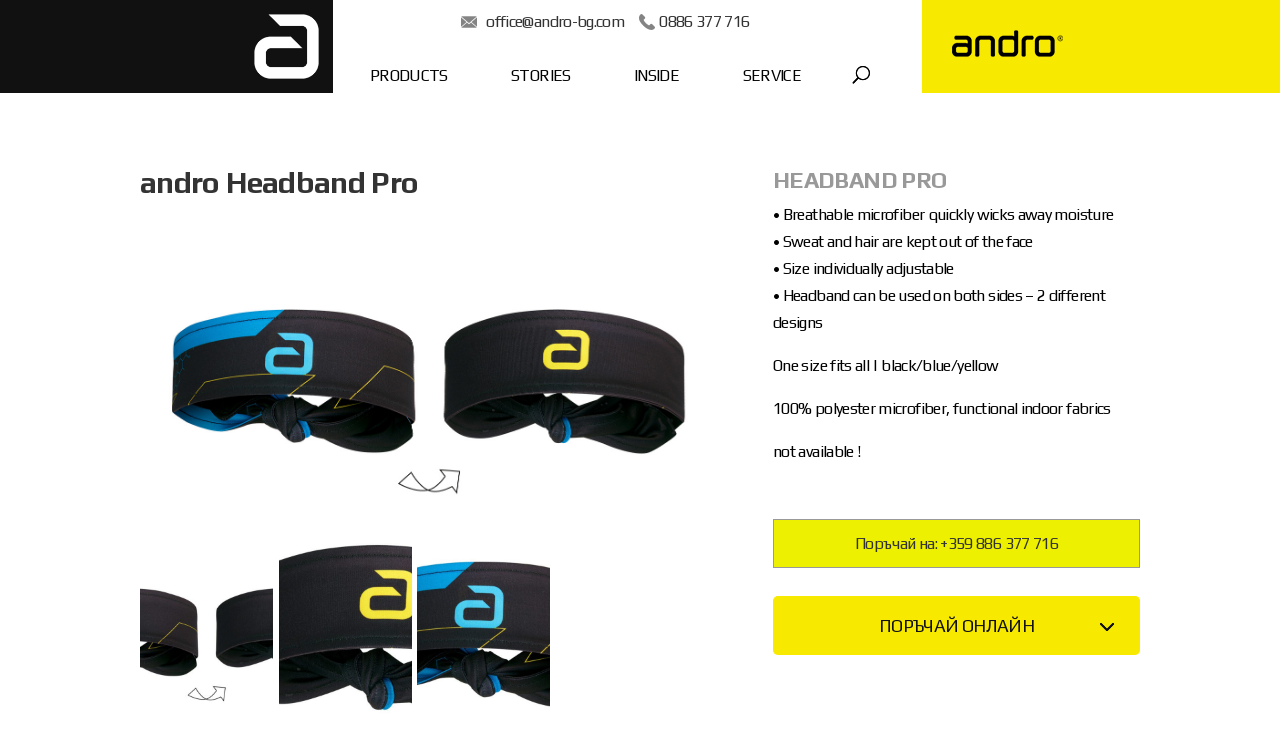

--- FILE ---
content_type: text/html; charset=UTF-8
request_url: https://www.andro-bg.com/en/project/andro-headband-pro/
body_size: 12615
content:
<!DOCTYPE html>
<html lang="en-US">
<head>
	<meta charset="UTF-8" />
<meta http-equiv="X-UA-Compatible" content="IE=edge">
	<link rel="pingback" href="https://www.andro-bg.com/xmlrpc.php" />

	<script type="text/javascript">
		document.documentElement.className = 'js';
	</script>

	<script>var et_site_url='https://www.andro-bg.com';var et_post_id='10649';function et_core_page_resource_fallback(a,b){"undefined"===typeof b&&(b=a.sheet.cssRules&&0===a.sheet.cssRules.length);b&&(a.onerror=null,a.onload=null,a.href?a.href=et_site_url+"/?et_core_page_resource="+a.id+et_post_id:a.src&&(a.src=et_site_url+"/?et_core_page_resource="+a.id+et_post_id))}
</script><meta name='robots' content='index, follow, max-image-preview:large, max-snippet:-1, max-video-preview:-1' />
	<style>img:is([sizes="auto" i], [sizes^="auto," i]) { contain-intrinsic-size: 3000px 1500px }</style>
	<link rel="alternate" href="https://www.andro-bg.com/bg/project/andro-headband-pro-bg/" hreflang="bg" />
<link rel="alternate" href="https://www.andro-bg.com/en/project/andro-headband-pro/" hreflang="en" />

	<!-- This site is optimized with the Yoast SEO plugin v26.8 - https://yoast.com/product/yoast-seo-wordpress/ -->
	<title>andro Headband Pro - Andro-BG - тенис на маса</title>
	<link rel="canonical" href="https://www.andro-bg.com/en/project/andro-headband-pro/" />
	<meta property="og:locale" content="en_US" />
	<meta property="og:locale:alternate" content="bg_BG" />
	<meta property="og:type" content="article" />
	<meta property="og:title" content="andro Headband Pro - Andro-BG - тенис на маса" />
	<meta property="og:url" content="https://www.andro-bg.com/en/project/andro-headband-pro/" />
	<meta property="og:site_name" content="Andro-BG - тенис на маса" />
	<meta property="article:modified_time" content="2025-02-11T11:21:28+00:00" />
	<meta property="og:image" content="https://www.andro-bg.com/wp-content/uploads/2023/11/headband-pro-thumb.jpg" />
	<meta property="og:image:width" content="168" />
	<meta property="og:image:height" content="126" />
	<meta property="og:image:type" content="image/jpeg" />
	<meta name="twitter:card" content="summary_large_image" />
	<meta name="twitter:label1" content="Est. reading time" />
	<meta name="twitter:data1" content="4 minutes" />
	<script type="application/ld+json" class="yoast-schema-graph">{"@context":"https://schema.org","@graph":[{"@type":"WebPage","@id":"https://www.andro-bg.com/en/project/andro-headband-pro/","url":"https://www.andro-bg.com/en/project/andro-headband-pro/","name":"andro Headband Pro - Andro-BG - тенис на маса","isPartOf":{"@id":"https://www.andro-bg.com/en/#website"},"primaryImageOfPage":{"@id":"https://www.andro-bg.com/en/project/andro-headband-pro/#primaryimage"},"image":{"@id":"https://www.andro-bg.com/en/project/andro-headband-pro/#primaryimage"},"thumbnailUrl":"https://www.andro-bg.com/wp-content/uploads/2023/11/headband-pro-thumb.jpg","datePublished":"2023-11-03T14:27:55+00:00","dateModified":"2025-02-11T11:21:28+00:00","breadcrumb":{"@id":"https://www.andro-bg.com/en/project/andro-headband-pro/#breadcrumb"},"inLanguage":"en-US","potentialAction":[{"@type":"ReadAction","target":["https://www.andro-bg.com/en/project/andro-headband-pro/"]}]},{"@type":"ImageObject","inLanguage":"en-US","@id":"https://www.andro-bg.com/en/project/andro-headband-pro/#primaryimage","url":"https://www.andro-bg.com/wp-content/uploads/2023/11/headband-pro-thumb.jpg","contentUrl":"https://www.andro-bg.com/wp-content/uploads/2023/11/headband-pro-thumb.jpg","width":168,"height":126},{"@type":"BreadcrumbList","@id":"https://www.andro-bg.com/en/project/andro-headband-pro/#breadcrumb","itemListElement":[{"@type":"ListItem","position":1,"name":"Home","item":"https://www.andro-bg.com/en/"},{"@type":"ListItem","position":2,"name":"Проекти","item":"https://www.andro-bg.com/en/project/"},{"@type":"ListItem","position":3,"name":"andro Headband Pro"}]},{"@type":"WebSite","@id":"https://www.andro-bg.com/en/#website","url":"https://www.andro-bg.com/en/","name":"Andro-BG - тенис на маса","description":"професионална екипировка за тенис на маса от една от водещите компании в областа andro","potentialAction":[{"@type":"SearchAction","target":{"@type":"EntryPoint","urlTemplate":"https://www.andro-bg.com/en/?s={search_term_string}"},"query-input":{"@type":"PropertyValueSpecification","valueRequired":true,"valueName":"search_term_string"}}],"inLanguage":"en-US"}]}</script>
	<!-- / Yoast SEO plugin. -->


<link rel='dns-prefetch' href='//fonts.googleapis.com' />
<link rel="alternate" type="application/rss+xml" title="Andro-BG - тенис на маса &raquo; Feed" href="https://www.andro-bg.com/en/feed/" />
<link rel="alternate" type="application/rss+xml" title="Andro-BG - тенис на маса &raquo; Comments Feed" href="https://www.andro-bg.com/en/comments/feed/" />
		<style>
			.lazyload,
			.lazyloading {
				max-width: 100%;
			}
		</style>
		<script type="text/javascript">
/* <![CDATA[ */
window._wpemojiSettings = {"baseUrl":"https:\/\/s.w.org\/images\/core\/emoji\/16.0.1\/72x72\/","ext":".png","svgUrl":"https:\/\/s.w.org\/images\/core\/emoji\/16.0.1\/svg\/","svgExt":".svg","source":{"concatemoji":"https:\/\/www.andro-bg.com\/wp-includes\/js\/wp-emoji-release.min.js?ver=6.8.3"}};
/*! This file is auto-generated */
!function(s,n){var o,i,e;function c(e){try{var t={supportTests:e,timestamp:(new Date).valueOf()};sessionStorage.setItem(o,JSON.stringify(t))}catch(e){}}function p(e,t,n){e.clearRect(0,0,e.canvas.width,e.canvas.height),e.fillText(t,0,0);var t=new Uint32Array(e.getImageData(0,0,e.canvas.width,e.canvas.height).data),a=(e.clearRect(0,0,e.canvas.width,e.canvas.height),e.fillText(n,0,0),new Uint32Array(e.getImageData(0,0,e.canvas.width,e.canvas.height).data));return t.every(function(e,t){return e===a[t]})}function u(e,t){e.clearRect(0,0,e.canvas.width,e.canvas.height),e.fillText(t,0,0);for(var n=e.getImageData(16,16,1,1),a=0;a<n.data.length;a++)if(0!==n.data[a])return!1;return!0}function f(e,t,n,a){switch(t){case"flag":return n(e,"\ud83c\udff3\ufe0f\u200d\u26a7\ufe0f","\ud83c\udff3\ufe0f\u200b\u26a7\ufe0f")?!1:!n(e,"\ud83c\udde8\ud83c\uddf6","\ud83c\udde8\u200b\ud83c\uddf6")&&!n(e,"\ud83c\udff4\udb40\udc67\udb40\udc62\udb40\udc65\udb40\udc6e\udb40\udc67\udb40\udc7f","\ud83c\udff4\u200b\udb40\udc67\u200b\udb40\udc62\u200b\udb40\udc65\u200b\udb40\udc6e\u200b\udb40\udc67\u200b\udb40\udc7f");case"emoji":return!a(e,"\ud83e\udedf")}return!1}function g(e,t,n,a){var r="undefined"!=typeof WorkerGlobalScope&&self instanceof WorkerGlobalScope?new OffscreenCanvas(300,150):s.createElement("canvas"),o=r.getContext("2d",{willReadFrequently:!0}),i=(o.textBaseline="top",o.font="600 32px Arial",{});return e.forEach(function(e){i[e]=t(o,e,n,a)}),i}function t(e){var t=s.createElement("script");t.src=e,t.defer=!0,s.head.appendChild(t)}"undefined"!=typeof Promise&&(o="wpEmojiSettingsSupports",i=["flag","emoji"],n.supports={everything:!0,everythingExceptFlag:!0},e=new Promise(function(e){s.addEventListener("DOMContentLoaded",e,{once:!0})}),new Promise(function(t){var n=function(){try{var e=JSON.parse(sessionStorage.getItem(o));if("object"==typeof e&&"number"==typeof e.timestamp&&(new Date).valueOf()<e.timestamp+604800&&"object"==typeof e.supportTests)return e.supportTests}catch(e){}return null}();if(!n){if("undefined"!=typeof Worker&&"undefined"!=typeof OffscreenCanvas&&"undefined"!=typeof URL&&URL.createObjectURL&&"undefined"!=typeof Blob)try{var e="postMessage("+g.toString()+"("+[JSON.stringify(i),f.toString(),p.toString(),u.toString()].join(",")+"));",a=new Blob([e],{type:"text/javascript"}),r=new Worker(URL.createObjectURL(a),{name:"wpTestEmojiSupports"});return void(r.onmessage=function(e){c(n=e.data),r.terminate(),t(n)})}catch(e){}c(n=g(i,f,p,u))}t(n)}).then(function(e){for(var t in e)n.supports[t]=e[t],n.supports.everything=n.supports.everything&&n.supports[t],"flag"!==t&&(n.supports.everythingExceptFlag=n.supports.everythingExceptFlag&&n.supports[t]);n.supports.everythingExceptFlag=n.supports.everythingExceptFlag&&!n.supports.flag,n.DOMReady=!1,n.readyCallback=function(){n.DOMReady=!0}}).then(function(){return e}).then(function(){var e;n.supports.everything||(n.readyCallback(),(e=n.source||{}).concatemoji?t(e.concatemoji):e.wpemoji&&e.twemoji&&(t(e.twemoji),t(e.wpemoji)))}))}((window,document),window._wpemojiSettings);
/* ]]> */
</script>
<meta content="Divi Child v.1.0.0" name="generator"/><style id='wp-emoji-styles-inline-css' type='text/css'>

	img.wp-smiley, img.emoji {
		display: inline !important;
		border: none !important;
		box-shadow: none !important;
		height: 1em !important;
		width: 1em !important;
		margin: 0 0.07em !important;
		vertical-align: -0.1em !important;
		background: none !important;
		padding: 0 !important;
	}
</style>
<link rel='stylesheet' id='wp-block-library-css' href='https://www.andro-bg.com/wp-includes/css/dist/block-library/style.min.css?ver=6.8.3' type='text/css' media='all' />
<style id='classic-theme-styles-inline-css' type='text/css'>
/*! This file is auto-generated */
.wp-block-button__link{color:#fff;background-color:#32373c;border-radius:9999px;box-shadow:none;text-decoration:none;padding:calc(.667em + 2px) calc(1.333em + 2px);font-size:1.125em}.wp-block-file__button{background:#32373c;color:#fff;text-decoration:none}
</style>
<style id='global-styles-inline-css' type='text/css'>
:root{--wp--preset--aspect-ratio--square: 1;--wp--preset--aspect-ratio--4-3: 4/3;--wp--preset--aspect-ratio--3-4: 3/4;--wp--preset--aspect-ratio--3-2: 3/2;--wp--preset--aspect-ratio--2-3: 2/3;--wp--preset--aspect-ratio--16-9: 16/9;--wp--preset--aspect-ratio--9-16: 9/16;--wp--preset--color--black: #000000;--wp--preset--color--cyan-bluish-gray: #abb8c3;--wp--preset--color--white: #ffffff;--wp--preset--color--pale-pink: #f78da7;--wp--preset--color--vivid-red: #cf2e2e;--wp--preset--color--luminous-vivid-orange: #ff6900;--wp--preset--color--luminous-vivid-amber: #fcb900;--wp--preset--color--light-green-cyan: #7bdcb5;--wp--preset--color--vivid-green-cyan: #00d084;--wp--preset--color--pale-cyan-blue: #8ed1fc;--wp--preset--color--vivid-cyan-blue: #0693e3;--wp--preset--color--vivid-purple: #9b51e0;--wp--preset--gradient--vivid-cyan-blue-to-vivid-purple: linear-gradient(135deg,rgba(6,147,227,1) 0%,rgb(155,81,224) 100%);--wp--preset--gradient--light-green-cyan-to-vivid-green-cyan: linear-gradient(135deg,rgb(122,220,180) 0%,rgb(0,208,130) 100%);--wp--preset--gradient--luminous-vivid-amber-to-luminous-vivid-orange: linear-gradient(135deg,rgba(252,185,0,1) 0%,rgba(255,105,0,1) 100%);--wp--preset--gradient--luminous-vivid-orange-to-vivid-red: linear-gradient(135deg,rgba(255,105,0,1) 0%,rgb(207,46,46) 100%);--wp--preset--gradient--very-light-gray-to-cyan-bluish-gray: linear-gradient(135deg,rgb(238,238,238) 0%,rgb(169,184,195) 100%);--wp--preset--gradient--cool-to-warm-spectrum: linear-gradient(135deg,rgb(74,234,220) 0%,rgb(151,120,209) 20%,rgb(207,42,186) 40%,rgb(238,44,130) 60%,rgb(251,105,98) 80%,rgb(254,248,76) 100%);--wp--preset--gradient--blush-light-purple: linear-gradient(135deg,rgb(255,206,236) 0%,rgb(152,150,240) 100%);--wp--preset--gradient--blush-bordeaux: linear-gradient(135deg,rgb(254,205,165) 0%,rgb(254,45,45) 50%,rgb(107,0,62) 100%);--wp--preset--gradient--luminous-dusk: linear-gradient(135deg,rgb(255,203,112) 0%,rgb(199,81,192) 50%,rgb(65,88,208) 100%);--wp--preset--gradient--pale-ocean: linear-gradient(135deg,rgb(255,245,203) 0%,rgb(182,227,212) 50%,rgb(51,167,181) 100%);--wp--preset--gradient--electric-grass: linear-gradient(135deg,rgb(202,248,128) 0%,rgb(113,206,126) 100%);--wp--preset--gradient--midnight: linear-gradient(135deg,rgb(2,3,129) 0%,rgb(40,116,252) 100%);--wp--preset--font-size--small: 13px;--wp--preset--font-size--medium: 20px;--wp--preset--font-size--large: 36px;--wp--preset--font-size--x-large: 42px;--wp--preset--spacing--20: 0.44rem;--wp--preset--spacing--30: 0.67rem;--wp--preset--spacing--40: 1rem;--wp--preset--spacing--50: 1.5rem;--wp--preset--spacing--60: 2.25rem;--wp--preset--spacing--70: 3.38rem;--wp--preset--spacing--80: 5.06rem;--wp--preset--shadow--natural: 6px 6px 9px rgba(0, 0, 0, 0.2);--wp--preset--shadow--deep: 12px 12px 50px rgba(0, 0, 0, 0.4);--wp--preset--shadow--sharp: 6px 6px 0px rgba(0, 0, 0, 0.2);--wp--preset--shadow--outlined: 6px 6px 0px -3px rgba(255, 255, 255, 1), 6px 6px rgba(0, 0, 0, 1);--wp--preset--shadow--crisp: 6px 6px 0px rgba(0, 0, 0, 1);}:where(.is-layout-flex){gap: 0.5em;}:where(.is-layout-grid){gap: 0.5em;}body .is-layout-flex{display: flex;}.is-layout-flex{flex-wrap: wrap;align-items: center;}.is-layout-flex > :is(*, div){margin: 0;}body .is-layout-grid{display: grid;}.is-layout-grid > :is(*, div){margin: 0;}:where(.wp-block-columns.is-layout-flex){gap: 2em;}:where(.wp-block-columns.is-layout-grid){gap: 2em;}:where(.wp-block-post-template.is-layout-flex){gap: 1.25em;}:where(.wp-block-post-template.is-layout-grid){gap: 1.25em;}.has-black-color{color: var(--wp--preset--color--black) !important;}.has-cyan-bluish-gray-color{color: var(--wp--preset--color--cyan-bluish-gray) !important;}.has-white-color{color: var(--wp--preset--color--white) !important;}.has-pale-pink-color{color: var(--wp--preset--color--pale-pink) !important;}.has-vivid-red-color{color: var(--wp--preset--color--vivid-red) !important;}.has-luminous-vivid-orange-color{color: var(--wp--preset--color--luminous-vivid-orange) !important;}.has-luminous-vivid-amber-color{color: var(--wp--preset--color--luminous-vivid-amber) !important;}.has-light-green-cyan-color{color: var(--wp--preset--color--light-green-cyan) !important;}.has-vivid-green-cyan-color{color: var(--wp--preset--color--vivid-green-cyan) !important;}.has-pale-cyan-blue-color{color: var(--wp--preset--color--pale-cyan-blue) !important;}.has-vivid-cyan-blue-color{color: var(--wp--preset--color--vivid-cyan-blue) !important;}.has-vivid-purple-color{color: var(--wp--preset--color--vivid-purple) !important;}.has-black-background-color{background-color: var(--wp--preset--color--black) !important;}.has-cyan-bluish-gray-background-color{background-color: var(--wp--preset--color--cyan-bluish-gray) !important;}.has-white-background-color{background-color: var(--wp--preset--color--white) !important;}.has-pale-pink-background-color{background-color: var(--wp--preset--color--pale-pink) !important;}.has-vivid-red-background-color{background-color: var(--wp--preset--color--vivid-red) !important;}.has-luminous-vivid-orange-background-color{background-color: var(--wp--preset--color--luminous-vivid-orange) !important;}.has-luminous-vivid-amber-background-color{background-color: var(--wp--preset--color--luminous-vivid-amber) !important;}.has-light-green-cyan-background-color{background-color: var(--wp--preset--color--light-green-cyan) !important;}.has-vivid-green-cyan-background-color{background-color: var(--wp--preset--color--vivid-green-cyan) !important;}.has-pale-cyan-blue-background-color{background-color: var(--wp--preset--color--pale-cyan-blue) !important;}.has-vivid-cyan-blue-background-color{background-color: var(--wp--preset--color--vivid-cyan-blue) !important;}.has-vivid-purple-background-color{background-color: var(--wp--preset--color--vivid-purple) !important;}.has-black-border-color{border-color: var(--wp--preset--color--black) !important;}.has-cyan-bluish-gray-border-color{border-color: var(--wp--preset--color--cyan-bluish-gray) !important;}.has-white-border-color{border-color: var(--wp--preset--color--white) !important;}.has-pale-pink-border-color{border-color: var(--wp--preset--color--pale-pink) !important;}.has-vivid-red-border-color{border-color: var(--wp--preset--color--vivid-red) !important;}.has-luminous-vivid-orange-border-color{border-color: var(--wp--preset--color--luminous-vivid-orange) !important;}.has-luminous-vivid-amber-border-color{border-color: var(--wp--preset--color--luminous-vivid-amber) !important;}.has-light-green-cyan-border-color{border-color: var(--wp--preset--color--light-green-cyan) !important;}.has-vivid-green-cyan-border-color{border-color: var(--wp--preset--color--vivid-green-cyan) !important;}.has-pale-cyan-blue-border-color{border-color: var(--wp--preset--color--pale-cyan-blue) !important;}.has-vivid-cyan-blue-border-color{border-color: var(--wp--preset--color--vivid-cyan-blue) !important;}.has-vivid-purple-border-color{border-color: var(--wp--preset--color--vivid-purple) !important;}.has-vivid-cyan-blue-to-vivid-purple-gradient-background{background: var(--wp--preset--gradient--vivid-cyan-blue-to-vivid-purple) !important;}.has-light-green-cyan-to-vivid-green-cyan-gradient-background{background: var(--wp--preset--gradient--light-green-cyan-to-vivid-green-cyan) !important;}.has-luminous-vivid-amber-to-luminous-vivid-orange-gradient-background{background: var(--wp--preset--gradient--luminous-vivid-amber-to-luminous-vivid-orange) !important;}.has-luminous-vivid-orange-to-vivid-red-gradient-background{background: var(--wp--preset--gradient--luminous-vivid-orange-to-vivid-red) !important;}.has-very-light-gray-to-cyan-bluish-gray-gradient-background{background: var(--wp--preset--gradient--very-light-gray-to-cyan-bluish-gray) !important;}.has-cool-to-warm-spectrum-gradient-background{background: var(--wp--preset--gradient--cool-to-warm-spectrum) !important;}.has-blush-light-purple-gradient-background{background: var(--wp--preset--gradient--blush-light-purple) !important;}.has-blush-bordeaux-gradient-background{background: var(--wp--preset--gradient--blush-bordeaux) !important;}.has-luminous-dusk-gradient-background{background: var(--wp--preset--gradient--luminous-dusk) !important;}.has-pale-ocean-gradient-background{background: var(--wp--preset--gradient--pale-ocean) !important;}.has-electric-grass-gradient-background{background: var(--wp--preset--gradient--electric-grass) !important;}.has-midnight-gradient-background{background: var(--wp--preset--gradient--midnight) !important;}.has-small-font-size{font-size: var(--wp--preset--font-size--small) !important;}.has-medium-font-size{font-size: var(--wp--preset--font-size--medium) !important;}.has-large-font-size{font-size: var(--wp--preset--font-size--large) !important;}.has-x-large-font-size{font-size: var(--wp--preset--font-size--x-large) !important;}
:where(.wp-block-post-template.is-layout-flex){gap: 1.25em;}:where(.wp-block-post-template.is-layout-grid){gap: 1.25em;}
:where(.wp-block-columns.is-layout-flex){gap: 2em;}:where(.wp-block-columns.is-layout-grid){gap: 2em;}
:root :where(.wp-block-pullquote){font-size: 1.5em;line-height: 1.6;}
</style>
<link rel='stylesheet' id='contact-form-7-css' href='https://www.andro-bg.com/wp-content/plugins/contact-form-7/includes/css/styles.css?ver=6.1.4' type='text/css' media='all' />
<link rel='stylesheet' id='parent-style-css' href='https://www.andro-bg.com/wp-content/themes/Divi/style.css?ver=6.8.3' type='text/css' media='all' />
<link rel='stylesheet' id='divi-style-css' href='https://www.andro-bg.com/wp-content/themes/divi-child/style.css?ver=4.6.5' type='text/css' media='all' />
<link rel='stylesheet' id='et-builder-googlefonts-cached-css' href='https://fonts.googleapis.com/css?family=Play:regular,700&#038;subset=latin,latin-ext&#038;display=swap' type='text/css' media='all' />
<link rel='stylesheet' id='ms-main-css' href='https://www.andro-bg.com/wp-content/plugins/masterslider/public/assets/css/masterslider.main.css?ver=3.7.8' type='text/css' media='all' />
<link rel='stylesheet' id='ms-custom-css' href='https://www.andro-bg.com/wp-content/uploads/masterslider/custom.css?ver=8.7' type='text/css' media='all' />
<link rel='stylesheet' id='dashicons-css' href='https://www.andro-bg.com/wp-includes/css/dashicons.min.css?ver=6.8.3' type='text/css' media='all' />
<!--n2css--><!--n2js--><script type="text/javascript" src="https://www.andro-bg.com/wp-includes/js/jquery/jquery.min.js?ver=3.7.1" id="jquery-core-js"></script>
<script type="text/javascript" src="https://www.andro-bg.com/wp-includes/js/jquery/jquery-migrate.min.js?ver=3.4.1" id="jquery-migrate-js"></script>
<script type="text/javascript" src="https://www.andro-bg.com/wp-content/themes/Divi/core/admin/js/es6-promise.auto.min.js?ver=6.8.3" id="es6-promise-js"></script>
<script type="text/javascript" id="et-core-api-spam-recaptcha-js-extra">
/* <![CDATA[ */
var et_core_api_spam_recaptcha = {"site_key":"","page_action":{"action":"andro_headband_pro"}};
/* ]]> */
</script>
<script type="text/javascript" src="https://www.andro-bg.com/wp-content/themes/Divi/core/admin/js/recaptcha.js?ver=6.8.3" id="et-core-api-spam-recaptcha-js"></script>
<link rel="https://api.w.org/" href="https://www.andro-bg.com/wp-json/" /><link rel="alternate" title="JSON" type="application/json" href="https://www.andro-bg.com/wp-json/wp/v2/project/10649" /><link rel="EditURI" type="application/rsd+xml" title="RSD" href="https://www.andro-bg.com/xmlrpc.php?rsd" />
<meta name="generator" content="WordPress 6.8.3" />
<link rel='shortlink' href='https://www.andro-bg.com/?p=10649' />
<link rel="alternate" title="oEmbed (JSON)" type="application/json+oembed" href="https://www.andro-bg.com/wp-json/oembed/1.0/embed?url=https%3A%2F%2Fwww.andro-bg.com%2Fen%2Fproject%2Fandro-headband-pro%2F&#038;lang=en" />
<link rel="alternate" title="oEmbed (XML)" type="text/xml+oembed" href="https://www.andro-bg.com/wp-json/oembed/1.0/embed?url=https%3A%2F%2Fwww.andro-bg.com%2Fen%2Fproject%2Fandro-headband-pro%2F&#038;format=xml&#038;lang=en" />
<script>var ms_grabbing_curosr='https://www.andro-bg.com/wp-content/plugins/masterslider/public/assets/css/common/grabbing.cur',ms_grab_curosr='https://www.andro-bg.com/wp-content/plugins/masterslider/public/assets/css/common/grab.cur';</script>
<meta name="generator" content="MasterSlider 3.7.8 - Responsive Touch Image Slider" />
		<script>
			document.documentElement.className = document.documentElement.className.replace('no-js', 'js');
		</script>
				<style>
			.no-js img.lazyload {
				display: none;
			}

			figure.wp-block-image img.lazyloading {
				min-width: 150px;
			}

			.lazyload,
			.lazyloading {
				--smush-placeholder-width: 100px;
				--smush-placeholder-aspect-ratio: 1/1;
				width: var(--smush-image-width, var(--smush-placeholder-width)) !important;
				aspect-ratio: var(--smush-image-aspect-ratio, var(--smush-placeholder-aspect-ratio)) !important;
			}

						.lazyload, .lazyloading {
				opacity: 0;
			}

			.lazyloaded {
				opacity: 1;
				transition: opacity 400ms;
				transition-delay: 0ms;
			}

					</style>
		<meta name="viewport" content="width=device-width, initial-scale=1.0, maximum-scale=1.0, user-scalable=0" /><script>
(function($) {
	$(document).ready(function() {
		var menuLinks = $('.wpc-fw-menu a'),
			toggles = $('.wpc-toggle-wrapper .et_pb_toggle');
		menuLinks.each(function(){
			$(this).click(function(){
				var link_index = $(this).parent().index();
				$('.wpc-toggle-wrapper .et_pb_toggle_' + link_index).removeClass('et_pb_toggle_close').addClass('et_pb_toggle_open');
				$('.wpc-toggle-wrapper .et_pb_toggle_' + link_index + ' .et_pb_toggle_content').css('display', 'block');
			})
			
		})
	});
})(jQuery);
</script>
<link rel="stylesheet" type="text/css" href="/wp-content/themes/divi-child/noUiSlider-14.0.2/distribute/nouislider.min.css">
<script type="text/javascript" src="/wp-content/themes/divi-child/noUiSlider-14.0.2/distribute/nouislider.min.js"></script>
<script type="text/javascript" src="/wp-content/themes/divi-child/filters.js"></script>
<!-- Global site tag (gtag.js) - Google Analytics -->
<script async src="https://www.googletagmanager.com/gtag/js?id=UA-150354069-3"></script>
<script>
  window.dataLayer = window.dataLayer || [];
  function gtag(){dataLayer.push(arguments);}
  gtag('js', new Date());

  gtag('config', 'UA-150354069-3');
</script><link rel="icon" href="https://www.andro-bg.com/wp-content/uploads/2019/11/cropped-favicon-32x32-32x32.png" sizes="32x32" />
<link rel="icon" href="https://www.andro-bg.com/wp-content/uploads/2019/11/cropped-favicon-32x32-192x192.png" sizes="192x192" />
<link rel="apple-touch-icon" href="https://www.andro-bg.com/wp-content/uploads/2019/11/cropped-favicon-32x32-180x180.png" />
<meta name="msapplication-TileImage" content="https://www.andro-bg.com/wp-content/uploads/2019/11/cropped-favicon-32x32-270x270.png" />
<link rel="stylesheet" id="et-core-unified-10649-cached-inline-styles" href="https://www.andro-bg.com/wp-content/et-cache/10649/et-core-unified-10649-17675663190385.min.css" onerror="et_core_page_resource_fallback(this, true)" onload="et_core_page_resource_fallback(this)" /></head>
<body class="wp-singular project-template-default single single-project postid-10649 wp-theme-Divi wp-child-theme-divi-child _masterslider _msp_version_3.7.8 et_pb_button_helper_class et_non_fixed_nav et_show_nav et_primary_nav_dropdown_animation_fade et_secondary_nav_dropdown_animation_fade et_header_style_left et_pb_footer_columns4 et_cover_background et_pb_gutter osx et_pb_gutters3 et_pb_pagebuilder_layout et_right_sidebar et_divi_theme et-db et_minified_js et_minified_css">
	<div id="page-container">

	
	
			<header id="main-header" data-height-onload="66">
			<div class="clearfix et_menu_container">
							<div class="logo_container">
					<span class="logo_helper"></span>
					<a href="https://www.andro-bg.com/en/">
						<img src="https://www.andro-bg.com/wp-content/uploads/2019/08/andro-logo-left.png" alt="Andro-BG - тенис на маса" id="logo" data-height-percentage="54" />
					</a>
				</div>
							<div id="et-top-navigation" data-height="66" data-fixed-height="40">
					<div class="top-head-contacts"><span><a href="mailto:office@andro-bg.com">office@andro-bg.com</a></span><span><a href="tel:+359886377716">0886 377 716</a></span></div>
											<nav id="top-menu-nav">
						<ul id="top-menu" class="nav"><li id="menu-item-309" class="menu-item menu-item-type-custom menu-item-object-custom menu-item-has-children menu-item-309"><a href="http://products">PRODUCTS</a>
<ul class="sub-menu">
	<li id="menu-item-962" class="menu-item menu-item-type-post_type menu-item-object-page menu-item-962"><a href="https://www.andro-bg.com/en/products/rubbers/">RUBBER</a></li>
	<li id="menu-item-960" class="menu-item menu-item-type-post_type menu-item-object-page menu-item-960"><a href="https://www.andro-bg.com/en/products/blades/">BLADES</a></li>
	<li id="menu-item-963" class="menu-item menu-item-type-post_type menu-item-object-page menu-item-963"><a href="https://www.andro-bg.com/en/products/textiles/">TEXTILES</a></li>
	<li id="menu-item-961" class="menu-item menu-item-type-post_type menu-item-object-page menu-item-961"><a href="https://www.andro-bg.com/en/products/equipment/">EQUIPMENT</a></li>
	<li id="menu-item-959" class="menu-item menu-item-type-post_type menu-item-object-page menu-item-959"><a href="https://www.andro-bg.com/en/products/bags/">BAGS</a></li>
	<li id="menu-item-958" class="menu-item menu-item-type-post_type menu-item-object-page menu-item-958"><a href="https://www.andro-bg.com/en/products/accessories/">SHOES / ACCESSORIES</a></li>
</ul>
</li>
<li id="menu-item-310" class="menu-item menu-item-type-custom menu-item-object-custom menu-item-has-children menu-item-310"><a href="http://STORIES">STORIES</a>
<ul class="sub-menu">
	<li id="menu-item-848" class="menu-item menu-item-type-post_type menu-item-object-page menu-item-848"><a href="https://www.andro-bg.com/en/stories/official-regulation-year-2025-26/">ANDRO KIDS OPEN</a></li>
	<li id="menu-item-849" class="menu-item menu-item-type-post_type menu-item-object-page menu-item-849"><a href="https://www.andro-bg.com/en/stories/our-story/">EXCLUSIVE</a></li>
	<li id="menu-item-850" class="menu-item menu-item-type-post_type menu-item-object-page menu-item-850"><a href="https://www.andro-bg.com/en/stories/%d1%82raining/">LEARNING</a></li>
	<li id="menu-item-851" class="menu-item menu-item-type-post_type menu-item-object-page menu-item-851"><a href="https://www.andro-bg.com/en/stories/andro-kids-3/">PRODUCT</a></li>
	<li id="menu-item-852" class="menu-item menu-item-type-post_type menu-item-object-page menu-item-852"><a href="https://www.andro-bg.com/en/stories/catalog-of-table-tennis-halls-in-bulgaria/">WTTC 2017</a></li>
</ul>
</li>
<li id="menu-item-311" class="menu-item menu-item-type-custom menu-item-object-custom menu-item-has-children menu-item-311"><a href="http://inside">INSIDE</a>
<ul class="sub-menu">
	<li id="menu-item-788" class="menu-item menu-item-type-post_type menu-item-object-page menu-item-788"><a href="https://www.andro-bg.com/en/inside/players/">PLAYERS</a></li>
	<li id="menu-item-787" class="menu-item menu-item-type-post_type menu-item-object-page menu-item-787"><a href="https://www.andro-bg.com/en/inside/trainer/">TRAINER</a></li>
	<li id="menu-item-786" class="menu-item menu-item-type-post_type menu-item-object-page menu-item-786"><a href="https://www.andro-bg.com/en/inside/teams/">TEAMS</a></li>
</ul>
</li>
<li id="menu-item-312" class="menu-item menu-item-type-custom menu-item-object-custom menu-item-has-children menu-item-312"><a href="http://service">SERVICE</a>
<ul class="sub-menu">
	<li id="menu-item-782" class="menu-item menu-item-type-post_type menu-item-object-page menu-item-782"><a href="https://www.andro-bg.com/en/service/dealers/">DEALERS</a></li>
	<li id="menu-item-785" class="menu-item menu-item-type-post_type menu-item-object-page menu-item-785"><a href="https://www.andro-bg.com/en/service/videos/">VIDEOS</a></li>
	<li id="menu-item-837" class="menu-item menu-item-type-post_type menu-item-object-page menu-item-837"><a href="https://www.andro-bg.com/en/service/catalogue/">CATALOGUE</a></li>
	<li id="menu-item-783" class="menu-item menu-item-type-post_type menu-item-object-page menu-item-783"><a href="https://www.andro-bg.com/en/service/4clubs/">4CLUBS</a></li>
	<li id="menu-item-2330" class="menu-item menu-item-type-post_type menu-item-object-page menu-item-2330"><a href="https://www.andro-bg.com/en/service/contacts/">CONTACTS</a></li>
</ul>
</li>
</ul>						</nav>
						<div id="et_top_search">
					<span id="et_search_icon"></span>
					</div>
										
					
										
					
					<div id="et_mobile_nav_menu">
				<div class="mobile_nav closed">
					<span class="select_page">Select Page</span>
					<span class="mobile_menu_bar mobile_menu_bar_toggle"></span>
				</div>
			</div>				</div> <!-- #et-top-navigation -->
				<div class="right-side-head">
				<a href="#"><img data-src="/wp-content/uploads/2019/08/andro-logo-right.png" src="[data-uri]" class="lazyload" style="--smush-placeholder-width: 111px; --smush-placeholder-aspect-ratio: 111/87;"></a>
			</div>
			<div class="breadcrumbs-wrap">
				<div class="breadcrumbs-in">
					<span><span><a href="https://www.andro-bg.com/en/">Home</a></span> &gt;&gt; <span><a href="https://www.andro-bg.com/en/project/">Проекти</a></span> &gt;&gt; <span class="breadcrumb_last" aria-current="page">andro Headband Pro</span></span>				</div>
			</div>
			<div class="et_search_outer">
				<div class="container et_search_form_container">
					<form role="search" method="get" class="et-search-form" action="https://www.andro-bg.com/en/">
					<input type="search" class="et-search-field" placeholder="Search &hellip;" value="" name="s" title="Search for:" />					</form>
					<span class="et_close_search_field"></span>
				</div>
			</div>
			</div> <!-- .container -->
			
			
		</header> <!-- #main-header -->
			<div id="et-main-area">
	
<div id="main-content">


			
				<article id="post-10649" class="post-10649 project type-project status-publish has-post-thumbnail hentry project_category-textile-accessories et_pb_post">

				
					<div class="entry-content">
					<div id="et-boc" class="et-boc">
			
		<div class="et-l et-l--post">
			<div class="et_builder_inner_content et_pb_gutters3">
		<div class="et_pb_section et_pb_section_0 et_section_regular" >
				
				
				
				
					<div class="et_pb_row et_pb_row_0">
				<div class="et_pb_column et_pb_column_3_5 et_pb_column_0  et_pb_css_mix_blend_mode_passthrough">
				
				
				<div class="et_pb_module et_pb_text et_pb_text_0  et_pb_text_align_left et_pb_bg_layout_light">
				
				
				<div class="et_pb_text_inner"><h1><strong>andro Headband Pro</strong></h1></div>
			</div> <!-- .et_pb_text --><div class="et_pb_module et_pb_image et_pb_image_0">
				
				
				<span class="et_pb_image_wrap "><img decoding="async" data-src="https://www.andro-bg.com/wp-content/uploads/2023/11/Headband_pro_1267x614.jpg" alt="" title="Headband_pro_1267x614" height="auto" width="auto" data-srcset="https://www.andro-bg.com/wp-content/uploads/2023/11/Headband_pro_1267x614.jpg 1267w, https://www.andro-bg.com/wp-content/uploads/2023/11/Headband_pro_1267x614-980x475.jpg 980w, https://www.andro-bg.com/wp-content/uploads/2023/11/Headband_pro_1267x614-480x233.jpg 480w" data-sizes="(min-width: 0px) and (max-width: 480px) 480px, (min-width: 481px) and (max-width: 980px) 980px, (min-width: 981px) 1267px, 100vw" class="wp-image-10654 lazyload" src="[data-uri]" style="--smush-placeholder-width: 1267px; --smush-placeholder-aspect-ratio: 1267/614;" /></span>
			</div><div class="et_pb_module et_pb_gallery et_pb_gallery_0  et_pb_bg_layout_light et_pb_gallery_grid">
				<div class="et_pb_gallery_items et_post_gallery clearfix" data-per_page="8"><div class="et_pb_gallery_item et_pb_grid_item et_pb_bg_layout_light et_pb_gallery_item_0_0">
				<div class='et_pb_gallery_image portrait'>
					<a href="https://www.andro-bg.com/wp-content/uploads/2023/11/Headband_pro_1267x614.jpg" title="Headband_pro_1267x614">
					<img fetchpriority="high" decoding="async" width="400" height="516" src="https://www.andro-bg.com/wp-content/uploads/2023/11/Headband_pro_1267x614-400x516.jpg" srcset="https://www.andro-bg.com/wp-content/uploads/2023/11/Headband_pro_1267x614.jpg 479w, https://www.andro-bg.com/wp-content/uploads/2023/11/Headband_pro_1267x614-400x516.jpg 480w" sizes="(max-width:479px) 479px, 100vw" class="wp-image-10654" />
					<span class="et_overlay"></span>
				</a>
				</div></div><div class="et_pb_gallery_item et_pb_grid_item et_pb_bg_layout_light et_pb_gallery_item_0_1">
				<div class='et_pb_gallery_image portrait'>
					<a href="https://www.andro-bg.com/wp-content/uploads/2023/11/Headband_pro_614x614.jpg" title="Headband_pro_614x614">
					<img decoding="async" width="400" height="516" data-src="https://www.andro-bg.com/wp-content/uploads/2023/11/Headband_pro_614x614-400x516.jpg" data-srcset="https://www.andro-bg.com/wp-content/uploads/2023/11/Headband_pro_614x614.jpg 479w, https://www.andro-bg.com/wp-content/uploads/2023/11/Headband_pro_614x614-400x516.jpg 480w" data-sizes="(max-width:479px) 479px, 100vw" class="wp-image-10653 lazyload" src="[data-uri]" style="--smush-placeholder-width: 400px; --smush-placeholder-aspect-ratio: 400/516;" />
					<span class="et_overlay"></span>
				</a>
				</div></div><div class="et_pb_gallery_item et_pb_grid_item et_pb_bg_layout_light et_pb_gallery_item_0_2">
				<div class='et_pb_gallery_image portrait'>
					<a href="https://www.andro-bg.com/wp-content/uploads/2023/11/Headband_pro_02_1267x614.jpg" title="Headband_pro_02_1267x614">
					<img decoding="async" width="400" height="516" data-src="https://www.andro-bg.com/wp-content/uploads/2023/11/Headband_pro_02_1267x614-400x516.jpg" data-srcset="https://www.andro-bg.com/wp-content/uploads/2023/11/Headband_pro_02_1267x614.jpg 479w, https://www.andro-bg.com/wp-content/uploads/2023/11/Headband_pro_02_1267x614-400x516.jpg 480w" data-sizes="(max-width:479px) 479px, 100vw" class="wp-image-10655 lazyload" src="[data-uri]" style="--smush-placeholder-width: 400px; --smush-placeholder-aspect-ratio: 400/516;" />
					<span class="et_overlay"></span>
				</a>
				</div></div></div><!-- .et_pb_gallery_items --><div class="et_pb_gallery_pagination"></div></div><!-- .et_pb_gallery -->
			</div> <!-- .et_pb_column --><div class="et_pb_column et_pb_column_2_5 et_pb_column_1  et_pb_css_mix_blend_mode_passthrough et-last-child">
				
				
				<div class="et_pb_module et_pb_text et_pb_text_1  et_pb_text_align_left et_pb_bg_layout_light">
				
				
				<div class="et_pb_text_inner"><div id="intro">
<div id="intro">
<h2><b>HEADBAND PRO</b></h2>
<p>• Breathable microfiber quickly wicks away moisture<br />• Sweat and hair are kept out of the face<br />• Size individually adjustable<br />• Headband can be used on both sides – 2 different designs</p>
<p>One size fits all | black/blue/yellow</p>
<p>100% polyester microfiber, functional indoor fabrics</p>
<p>not available !</p>
</div>
</div>
<div id="description" class="ui-accordion ui-widget ui-helper-reset" role="tablist">
<div id="ui-accordion-description-panel-0" class="ui-accordion-content ui-helper-reset ui-widget-content ui-corner-bottom ui-accordion-content-active" role="tabpanel" aria-labelledby="ui-accordion-description-header-0" aria-expanded="true" aria-hidden="false"> </div>
</div></div>
			</div> <!-- .et_pb_text --><div class="et_pb_module et_pb_text et_pb_text_2 order-phone  et_pb_text_align_left et_pb_bg_layout_light">
				
				
				<div class="et_pb_text_inner"><p><a href="tel:0886377716">Поръчай на: +359 886 377 716</a></p>
</div>
			</div> <!-- .et_pb_text --><div class="et_pb_module et_pb_toggle et_pb_toggle_0 product-toggle-form et_pb_toggle_item  et_pb_toggle_close">
				
				
				<h5 class="et_pb_toggle_title">ПОРЪЧАЙ ОНЛАЙН</h5>
				<div class="et_pb_toggle_content clearfix"><p>
<div class="wpcf7 no-js" id="wpcf7-f352-p10649-o1" lang="en-US" dir="ltr" data-wpcf7-id="352">
<div class="screen-reader-response"><p role="status" aria-live="polite" aria-atomic="true"></p> <ul></ul></div>
<form action="/en/project/andro-headband-pro/#wpcf7-f352-p10649-o1" method="post" class="wpcf7-form init" aria-label="Contact form" novalidate="novalidate" data-status="init">
<fieldset class="hidden-fields-container"><input type="hidden" name="_wpcf7" value="352" /><input type="hidden" name="_wpcf7_version" value="6.1.4" /><input type="hidden" name="_wpcf7_locale" value="en_US" /><input type="hidden" name="_wpcf7_unit_tag" value="wpcf7-f352-p10649-o1" /><input type="hidden" name="_wpcf7_container_post" value="10649" /><input type="hidden" name="_wpcf7_posted_data_hash" value="" />
</fieldset>
<p><span class="wpcf7-form-control-wrap" data-name="your-name"><input size="40" maxlength="400" class="wpcf7-form-control wpcf7-text wpcf7-validates-as-required yourname" aria-required="true" aria-invalid="false" placeholder="Вашите имена" value="" type="text" name="your-name" /></span><br />
<span class="wpcf7-form-control-wrap" data-name="your-email"><input size="40" maxlength="400" class="wpcf7-form-control wpcf7-email wpcf7-validates-as-required wpcf7-text wpcf7-validates-as-email yourmail" aria-required="true" aria-invalid="false" placeholder="Имейл" value="" type="email" name="your-email" /></span><br />
<span class="wpcf7-form-control-wrap" data-name="tel-542"><input size="40" maxlength="400" class="wpcf7-form-control wpcf7-tel wpcf7-text wpcf7-validates-as-tel yourphone" aria-invalid="false" placeholder="Телефон" value="" type="tel" name="tel-542" /></span><br />
<span class="wpcf7-form-control-wrap" data-name="your-message"><textarea cols="40" rows="10" maxlength="2000" class="wpcf7-form-control wpcf7-textarea yourtext" aria-invalid="false" placeholder="Съобщение..." name="your-message"></textarea></span>
</p>
<p><label><b style="color:red;">ЗАДЪЛЖИТЕНО ПОЛЕ!</b> Съгласен съм Andro-bg.com да използва личните ми данни за обработка на заявката спрямо общите условия и <a href="/politika-za-poveritelnost/">Политика за защита на личните данни</a>.</label>
</p>
<p><input class="wpcf7-form-control wpcf7-submit has-spinner" type="submit" value="Изпрати" />
</p><div class="wpcf7-response-output" aria-hidden="true"></div>
</form>
</div>
</p>
</div> <!-- .et_pb_toggle_content -->
			</div> <!-- .et_pb_toggle -->
			</div> <!-- .et_pb_column -->
				
				
			</div> <!-- .et_pb_row -->
				
				
			</div> <!-- .et_pb_section --><div class="et_pb_section et_pb_section_2 top-footer-bar et_pb_with_background et_section_regular" >
				
				
				
				
					<div class="et_pb_row et_pb_row_1">
				<div class="et_pb_column et_pb_column_1_2 et_pb_column_2 footer-line-left  et_pb_css_mix_blend_mode_passthrough">
				
				
				<div class="et_pb_module et_pb_sidebar_0 et_pb_widget_area clearfix et_pb_widget_area_left et_pb_bg_layout_light">
				
				
				<div id="nav_menu-5" class="et_pb_widget widget_nav_menu"><div class="menu-footer-top-en-container"><ul id="menu-footer-top-en" class="menu"><li id="menu-item-2203-bg" class="lang-item lang-item-24 lang-item-bg lang-item-first menu-item menu-item-type-custom menu-item-object-custom menu-item-2203-bg"><a href="https://www.andro-bg.com/bg/project/andro-headband-pro-bg/" hreflang="bg-BG" lang="bg-BG">BG</a></li>
<li id="menu-item-2203-en" class="lang-item lang-item-27 lang-item-en current-lang menu-item menu-item-type-custom menu-item-object-custom menu-item-2203-en"><a href="https://www.andro-bg.com/en/project/andro-headband-pro/" hreflang="en-US" lang="en-US">EN</a></li>
<li id="menu-item-3869" class="menu-item menu-item-type-post_type menu-item-object-page menu-item-3869"><a href="https://www.andro-bg.com/en/service/contacts/">CONTACTS</a></li>
</ul></div></div> <!-- end .et_pb_widget -->
			</div> <!-- .et_pb_widget_area -->
			</div> <!-- .et_pb_column --><div class="et_pb_column et_pb_column_1_2 et_pb_column_3 footer-line-right  et_pb_css_mix_blend_mode_passthrough et-last-child">
				
				
				<div class="et_pb_module et_pb_text et_pb_text_3  et_pb_text_align_left et_pb_bg_layout_light">
				
				
				<div class="et_pb_text_inner">Andro-bg.com use cookies. <a href="/en/coockies-en/" target="_blank" rel="noopener noreferrer">Learn more</a><span style="float: right;"><a href="https://www.facebook.com/androtabletennis/" target="_blank" rel="noopener noreferrer"><img decoding="async" class="alignnone wp-image-137 size-full lazyload" data-src="https://www.andro-bg.com/wp-content/uploads/2019/08/fb-icon-1.png" alt="" width="27" height="27" src="[data-uri]" style="--smush-placeholder-width: 27px; --smush-placeholder-aspect-ratio: 27/27;" /></a> <a href="https://www.instagram.com/androtabletennis/" target="_blank" rel="noopener noreferrer"><img decoding="async" class="wp-image-138 alignnone size-medium lazyload" data-src="https://www.andro-bg.com/wp-content/uploads/2019/08/in-icon-1.png" alt="" width="27" height="27" src="[data-uri]" style="--smush-placeholder-width: 27px; --smush-placeholder-aspect-ratio: 27/27;" /></a> <a href="https://www.youtube.com/user/androtabletennis" target="_blank" rel="noopener noreferrer"><img decoding="async" class="wp-image-139 alignnone size-medium lazyload" data-src="https://www.andro-bg.com/wp-content/uploads/2019/08/yt-icon-1.png" alt="" width="27" height="27" src="[data-uri]" style="--smush-placeholder-width: 27px; --smush-placeholder-aspect-ratio: 27/27;" /></a></span></div>
			</div> <!-- .et_pb_text -->
			</div> <!-- .et_pb_column -->
				
				
			</div> <!-- .et_pb_row -->
				
				
			</div> <!-- .et_pb_section --><div class="et_pb_section et_pb_section_4 et_pb_with_background et_section_regular" >
				
				
				
				
					<div class="et_pb_row et_pb_row_2">
				<div class="et_pb_column et_pb_column_1_3 et_pb_column_4  et_pb_css_mix_blend_mode_passthrough">
				
				
				<div class="et_pb_module et_pb_image et_pb_image_1">
				
				
				<a href="/en/sales/"><span class="et_pb_image_wrap "><img decoding="async" data-src="https://www.andro-bg.com/wp-content/uploads/2019/11/discounts.jpg" alt="" title="" height="auto" width="auto" data-srcset="https://www.andro-bg.com/wp-content/uploads/2019/11/discounts.jpg 303w, https://www.andro-bg.com/wp-content/uploads/2019/11/discounts-300x154.jpg 300w" data-sizes="(max-width: 303px) 100vw, 303px" class="wp-image-4113 lazyload" src="[data-uri]" style="--smush-placeholder-width: 303px; --smush-placeholder-aspect-ratio: 303/156;" /></span></a>
			</div>
			</div> <!-- .et_pb_column --><div class="et_pb_column et_pb_column_1_3 et_pb_column_5  et_pb_css_mix_blend_mode_passthrough">
				
				
				<div class="et_pb_module et_pb_image et_pb_image_2">
				
				
				<span class="et_pb_image_wrap "><img decoding="async" data-src="https://www.andro-bg.com/wp-content/uploads/2019/08/fenster2-1.jpg" alt="" title="" height="auto" width="auto" data-srcset="https://www.andro-bg.com/wp-content/uploads/2019/08/fenster2-1.jpg 303w, https://www.andro-bg.com/wp-content/uploads/2019/08/fenster2-1-300x154.jpg 300w" data-sizes="(max-width: 303px) 100vw, 303px" class="wp-image-143 lazyload" src="[data-uri]" style="--smush-placeholder-width: 303px; --smush-placeholder-aspect-ratio: 303/156;" /></span>
			</div>
			</div> <!-- .et_pb_column --><div class="et_pb_column et_pb_column_1_3 et_pb_column_6  et_pb_css_mix_blend_mode_passthrough et-last-child">
				
				
				<div class="et_pb_module et_pb_image et_pb_image_3">
				
				
				<a href="/en/delivery/"><span class="et_pb_image_wrap "><img decoding="async" data-src="https://www.andro-bg.com/wp-content/uploads/2019/10/deliver-en.jpg" alt="" title="" height="auto" width="auto" data-srcset="https://www.andro-bg.com/wp-content/uploads/2019/10/deliver-en.jpg 303w, https://www.andro-bg.com/wp-content/uploads/2019/10/deliver-en-300x154.jpg 300w" data-sizes="(max-width: 303px) 100vw, 303px" class="wp-image-3854 lazyload" src="[data-uri]" style="--smush-placeholder-width: 303px; --smush-placeholder-aspect-ratio: 303/156;" /></span></a>
			</div>
			</div> <!-- .et_pb_column -->
				
				
			</div> <!-- .et_pb_row --><div class="et_pb_row et_pb_row_3">
				<div class="et_pb_column et_pb_column_4_4 et_pb_column_7  et_pb_css_mix_blend_mode_passthrough et-last-child">
				
				
				<div class="et_pb_module et_pb_text et_pb_text_4  et_pb_text_align_left et_pb_bg_layout_light">
				
				
				<div class="et_pb_text_inner"><p>Table Tennis Shop - andro is a passionate German table tennis brand and provides anything for the ambitioned player and his favorite sport. andro rubbers are designed, developed and produced in best “Made in Germany” quality. andro blades are formed by  finely selected veneers combined with special andro blade technologies. andro textiles give the main points in table tennis fashion: Innovative functional fibers and being tested for harmful substances are a given at andro.</p>
<p>andro meets every player’s  demand with the right material. Find out what’s best for you on this webpage and contact us: 📲 GSM. 0886 37 77 16 or on Viber and WhatsApp / email: office@andro-bg.com</p></div>
			</div> <!-- .et_pb_text -->
			</div> <!-- .et_pb_column -->
				
				
			</div> <!-- .et_pb_row -->
				
				
			</div> <!-- .et_pb_section -->		</div><!-- .et_builder_inner_content -->
	</div><!-- .et-l -->
	
			
		</div><!-- #et-boc -->
							</div> <!-- .entry-content -->

				
				
				</article> <!-- .et_pb_post -->

						

</div> <!-- #main-content -->

	
			<footer id="main-footer">

				
<div class="container">
    <div id="footer-widgets" class="clearfix">
		<div class="footer-widget"><div id="text-3" class="fwidget et_pb_widget widget_text">			<div class="textwidget"><p>andro<sup>® </sup>PRODUCTS<br />
rubber, blades, textiles,<br />
tables, balls, bags, glue,<br />
accessoires</p>
</div>
		</div> <!-- end .fwidget --></div> <!-- end .footer-widget --><div class="footer-widget"><div id="text-4" class="fwidget et_pb_widget widget_text">			<div class="textwidget"><p>andro<sup>®</sup>STORIES<br />
exclusive, learning, products</p>
</div>
		</div> <!-- end .fwidget --></div> <!-- end .footer-widget --><div class="footer-widget"><div id="media_image-2" class="fwidget et_pb_widget widget_media_image"><img width="178" height="37" data-src="https://www.andro-bg.com/wp-content/uploads/2019/08/andro-kids-open.png" class="image wp-image-90  attachment-full size-full lazyload" alt="" style="--smush-placeholder-width: 178px; --smush-placeholder-aspect-ratio: 178/37;max-width: 100%; height: auto;" decoding="async" src="[data-uri]" /></div> <!-- end .fwidget --><div id="media_image-3" class="fwidget et_pb_widget widget_media_image"><img width="178" height="38" data-src="https://www.andro-bg.com/wp-content/uploads/2019/08/andro-tt-schule.png" class="image wp-image-91  attachment-full size-full lazyload" alt="" style="--smush-placeholder-width: 178px; --smush-placeholder-aspect-ratio: 178/38;max-width: 100%; height: auto;" decoding="async" src="[data-uri]" /></div> <!-- end .fwidget --></div> <!-- end .footer-widget --><div class="footer-widget"><div id="text-2" class="fwidget et_pb_widget widget_text">			<div class="textwidget"><p>Ruse 7000</p>
<p><a href="mailto:office@andro-bg.com"> eMail: office@andro-bg.com</a></p>
<p><a href="/privacy-policy/">Privacy Policy</a><br />
<a href="/en/terms-of-use/">Terms of use</a></p>
</div>
		</div> <!-- end .fwidget --></div> <!-- end .footer-widget -->    </div> <!-- #footer-widgets -->
</div>    <!-- .container -->

		
				<!--<div id="footer-bottom">
					<div class="container clearfix">
				<ul class="et-social-icons">

	<li class="et-social-icon et-social-facebook">
		<a href="#" class="icon">
			<span>Facebook</span>
		</a>
	</li>
	<li class="et-social-icon et-social-twitter">
		<a href="#" class="icon">
			<span>Twitter</span>
		</a>
	</li>
	<li class="et-social-icon et-social-google-plus">
		<a href="#" class="icon">
			<span>Google</span>
		</a>
	</li>
	<li class="et-social-icon et-social-instagram">
		<a href="#" class="icon">
			<span>Instagram</span>
		</a>
	</li>
	<li class="et-social-icon et-social-rss">
		<a href="https://www.andro-bg.com/en/feed/" class="icon">
			<span>RSS</span>
		</a>
	</li>

</ul><p id="footer-info">Designed by <a href="http://www.elegantthemes.com" title="Premium WordPress Themes">Elegant Themes</a> | Powered by <a href="http://www.wordpress.org">WordPress</a></p>					</div>
				</div>-->
			</footer> <!-- #main-footer -->
		</div> <!-- #et-main-area -->


	</div> <!-- #page-container -->

	<script type="speculationrules">
{"prefetch":[{"source":"document","where":{"and":[{"href_matches":"\/*"},{"not":{"href_matches":["\/wp-*.php","\/wp-admin\/*","\/wp-content\/uploads\/*","\/wp-content\/*","\/wp-content\/plugins\/*","\/wp-content\/themes\/divi-child\/*","\/wp-content\/themes\/Divi\/*","\/*\\?(.+)"]}},{"not":{"selector_matches":"a[rel~=\"nofollow\"]"}},{"not":{"selector_matches":".no-prefetch, .no-prefetch a"}}]},"eagerness":"conservative"}]}
</script>
<script type="text/javascript" src="https://www.andro-bg.com/wp-includes/js/dist/hooks.min.js?ver=4d63a3d491d11ffd8ac6" id="wp-hooks-js"></script>
<script type="text/javascript" src="https://www.andro-bg.com/wp-includes/js/dist/i18n.min.js?ver=5e580eb46a90c2b997e6" id="wp-i18n-js"></script>
<script type="text/javascript" id="wp-i18n-js-after">
/* <![CDATA[ */
wp.i18n.setLocaleData( { 'text direction\u0004ltr': [ 'ltr' ] } );
/* ]]> */
</script>
<script type="text/javascript" src="https://www.andro-bg.com/wp-content/plugins/contact-form-7/includes/swv/js/index.js?ver=6.1.4" id="swv-js"></script>
<script type="text/javascript" id="contact-form-7-js-before">
/* <![CDATA[ */
var wpcf7 = {
    "api": {
        "root": "https:\/\/www.andro-bg.com\/wp-json\/",
        "namespace": "contact-form-7\/v1"
    },
    "cached": 1
};
/* ]]> */
</script>
<script type="text/javascript" src="https://www.andro-bg.com/wp-content/plugins/contact-form-7/includes/js/index.js?ver=6.1.4" id="contact-form-7-js"></script>
<script type="text/javascript" id="pll_cookie_script-js-after">
/* <![CDATA[ */
(function() {
				var expirationDate = new Date();
				expirationDate.setTime( expirationDate.getTime() + 31536000 * 1000 );
				document.cookie = "pll_language=en; expires=" + expirationDate.toUTCString() + "; path=/; secure; SameSite=Lax";
			}());
/* ]]> */
</script>
<script type="text/javascript" id="divi-custom-script-js-extra">
/* <![CDATA[ */
var DIVI = {"item_count":"%d Item","items_count":"%d Items"};
var et_shortcodes_strings = {"previous":"Previous","next":"Next"};
var et_pb_custom = {"ajaxurl":"https:\/\/www.andro-bg.com\/wp-admin\/admin-ajax.php","images_uri":"https:\/\/www.andro-bg.com\/wp-content\/themes\/Divi\/images","builder_images_uri":"https:\/\/www.andro-bg.com\/wp-content\/themes\/Divi\/includes\/builder\/images","et_frontend_nonce":"1c981757bd","subscription_failed":"Please, check the fields below to make sure you entered the correct information.","et_ab_log_nonce":"805f1ff9aa","fill_message":"Please, fill in the following fields:","contact_error_message":"Please, fix the following errors:","invalid":"Invalid email","captcha":"Captcha","prev":"Prev","previous":"Previous","next":"Next","wrong_captcha":"You entered the wrong number in captcha.","wrong_checkbox":"Checkbox","ignore_waypoints":"no","is_divi_theme_used":"1","widget_search_selector":".widget_search","ab_tests":[],"is_ab_testing_active":"","page_id":"10649","unique_test_id":"","ab_bounce_rate":"5","is_cache_plugin_active":"yes","is_shortcode_tracking":"","tinymce_uri":""}; var et_builder_utils_params = {"condition":{"diviTheme":true,"extraTheme":false},"scrollLocations":["app","top"],"builderScrollLocations":{"desktop":"app","tablet":"app","phone":"app"},"onloadScrollLocation":"app","builderType":"fe"}; var et_frontend_scripts = {"builderCssContainerPrefix":"#et-boc","builderCssLayoutPrefix":"#et-boc .et-l"};
var et_pb_box_shadow_elements = [];
var et_pb_motion_elements = {"desktop":[],"tablet":[],"phone":[]};
var et_pb_sticky_elements = [];
/* ]]> */
</script>
<script type="text/javascript" src="https://www.andro-bg.com/wp-content/themes/Divi/js/custom.unified.js?ver=4.6.5" id="divi-custom-script-js"></script>
<script type="text/javascript" src="https://www.andro-bg.com/wp-content/themes/Divi/core/admin/js/common.js?ver=4.6.5" id="et-core-common-js"></script>
<script type="text/javascript" id="smush-lazy-load-js-before">
/* <![CDATA[ */
var smushLazyLoadOptions = {"autoResizingEnabled":false,"autoResizeOptions":{"precision":5,"skipAutoWidth":true}};
/* ]]> */
</script>
<script type="text/javascript" src="https://www.andro-bg.com/wp-content/plugins/wp-smushit/app/assets/js/smush-lazy-load.min.js?ver=3.23.2" id="smush-lazy-load-js"></script>
<script type="text/javascript" id="smush-lazy-load-js-after">
/* <![CDATA[ */
function rw() { Waypoint.refreshAll(); } window.addEventListener( 'lazybeforeunveil', rw, false); window.addEventListener( 'lazyloaded', rw, false);
/* ]]> */
</script>
</body>
</html>

<!-- Dynamic page generated in 0.527 seconds. -->
<!-- Cached page generated by WP-Super-Cache on 2026-01-24 12:55:46 -->

<!-- super cache -->

--- FILE ---
content_type: text/css
request_url: https://www.andro-bg.com/wp-content/themes/divi-child/style.css?ver=4.6.5
body_size: 3551
content:
/*
 Theme Name:     Divi Child
 Template:       Divi
 Version:        1.0.0
*/
 
 
/* =Theme customization starts here
------------------------------------------------------- */

body{
	/*font-family: 'Ruda', sans-serif;*/
    font-weight: 400;
    letter-spacing: -0.04em;
    font-style: normal;
    font-size: 1em;
    color: #000;
}
.post-type-archive > #page-container > #et-main-area > #main-content > .container > #content-area > #left-area > .has-post-thumbnail{
	font-size: 0;
}
#logo{
	width: 93px;
}
.filter-top-title h2{
	color: #999;
	font-size: 27px;
}
.top-head-contacts{
	text-align: center;
	z-index: 999999999999999999999;
}
.et_pb_menu_hidden .top-head-contacts{
	z-index: 9;
}
.top-head-contacts a{
	color: #333;
}
.top-head-contacts span:first-child{
	background: url(/wp-content/uploads/2019/10/close-email.png)no-repeat left;
	padding-left: 25px;
	margin-right: 15px;
}
.top-head-contacts span:last-child{
	padding-left: 20px;
	background: url(/wp-content/uploads/2019/10/call-answer.png)no-repeat left;
}
#et_top_search{
	margin: 36px 0 0 22px;
}
.et_search_outer{
	height: 70px;
}
.et_header_style_left #et-top-navigation, .et_header_style_split #et-top-navigation{
	padding-top: 10px;
}
.et-search-field{
	padding: 0 8px;
    height: 30px;
    border: 1px solid #dedede!important;
    border-radius: 10px;
}
.et_search_form_container{
	height: 106px!important;
	max-width: 575px!important;
}
.container.et_search_form_container.et_pb_search_form_hidden{
	display: none;
}
.footer-line-right p{
    color: #777;
}
.footer-line-right a{
	text-decoration: underline;
    color: #333;
}
.et-search-form{
	max-width: 100%!important;
}
.et-search-form input{
	width: 100%;
}
.rsUni .rsBullet span{
	width: 10px;
	height: 10px;
}
#main-header{
	box-shadow: none;
}
.rsUni .rsBullets{
	margin-top: -25px!important;
}
.rsUni .rsBullet.rsNavSelected span, .top-footer-wrap{
	background-color: #f8e900!important;
}
.ms-skin-default .ms-bullet-selected{
	background: #f8e900;
    border-radius: 50%;
}
.ms-bullet{
	background: #333;
    border-radius: 50%;
}
.top-footer-wrap{
	width: 100%;
	float: left;
}
.top-footer{
	max-width: 970px;
	margin: auto;
	padding: 4px 0;
}
.top-footer a{
	color: #000;
}
.top-footer span{
	float: right;
}
.footer-banners{
	max-width: 1000px;
	margin: auto;
}
.footer-banners img{
	float: left;
	padding: 0 15px 30px 15px;
}
.footer-banners-wrap, #main-footer{
	background-color: #000;
}
.footer-banners-wrap p{
	color: #fff;
	font-size: 15px;
	padding-left: 15px;
}
.et_header_style_left .logo_container{
	position: relative;
	width: 26%;
	z-index: 999999999999999;
	float: left;
	text-align: right;
	background-color: #111;
}
#et-top-navigation{
	float: left;
	font-weight: 400;
	z-index: 999999999999999;
	padding-left: 100px!important;
}
#top-menu-nav{
	padding-top: 25px;
    height: 25px;
}
#top-menu li{
	padding-right: 0;
	cursor: pointer;
	font-size: 16px;
}
#top-menu a{
	color: #000;
}
.right-side-head{
	background-color: #f8e900;
	width: 28%;
    float: right;
}
.right-side-head a{
	padding-left: 30px;
}
.rsOverflow{
	margin-left: 0;
}
.et_pb_toggle{
	border: 0;
}
.et_pb_toggle{
	border-top: 1px solid #333;
}
.et_pb_toggle:last-child{
	border-bottom: 1px solid #333;
}
.sidebar-left{
	margin-bottom: 0!important;
	padding: 20px 0;
}
.sidebar-left > .et_pb_toggle_title{
	padding: 0 15px 0 0!important;
}
.et_pb_toggle_open .et_pb_toggle_title:before{
	content: "\32";
    font-size: 29px;
}
.et_pb_toggle_title:before{
	content: "\33";
    font-size: 29px;
}
.et_pb_toggle_content a{
	font-size: 16px;
	color:#111;
	padding-left: 10px;
}
.et_pb_toggle_title{
	color: #111!important;
	font-size: 18px!important;
}
#top-menu li.current-menu-ancestor>a{
	color: #111;
	background-color: #f8e900;
}
.et_header_style_left #et-top-navigation nav>ul>li>a{
	padding: 10px 30px!important;	
}
#et-secondary-nav .menu-item-has-children>a:first-child:after, #top-menu .menu-item-has-children>a:first-child:after{
	display: none;
}
.et_header_style_left #et-top-navigation nav>ul>li>a{
	pointer-events: none;
   	cursor: default;
}
.type-project h2{
	color: #999
}
.single .et_pb_post{
	margin-bottom: 0;
}
.order-phone{
	border: 1px solid #999;
	text-align: center;
	padding:10px 0;
}
.order-phone a{
	color: #333;
}
.breadcrumbs-wrap{
	width: 100%;
	float: left;
	padding-top: 20px;
}
.breadcrumbs-in{
	max-width: 1000px;
	margin:auto;
}
.type-project .top-footer-bar{
	padding-bottom: 8px!important;
}
.breadcrumbs-in a, .breadcrumbs-in{
	font-size: 15px;
    text-transform: uppercase;
    color: #999999;
}
.product-toggle-form{
	border: 1px solid #f8e900;
    background-color: #f8e900;
    text-align: center;
    border-radius: 5px;
    border-bottom: none!important;
}
.product-toggle-form .et_pb_toggle_title{
	padding: 0 !important;
}
.product-toggle-form .et_pb_toggle_title:before{
	color: #111;
}
input[type=text], input[type=email], textarea, input[type=tel]{
	padding: 10px;
	width: 100%;
	margin: 10px 0;
}
.product-toggle-form a{
	padding-left: 0;
	text-decoration: underline;
}
.wpcf7-submit{
	background-color: #fff;
    border: none;
    font-size: 18px;
    padding: 5px 10px;
    width: 100%;
    cursor: pointer;
}
.home .breadcrumbs-wrap{
	display: none;
}

.et_pb_portfolio_item h2{
	color: #000;
	font-size:14px!important;
}
.textil-listing h2,
.oborudvane-listing h2{
	padding-bottom: 35px;
	color: #999999;
	font-weight: bold;
}
.textil-filters a{
    display: block;
    padding: 10px;
}
.textil-filters a:hover{
	background-color: #f8e900;
}
.textil-listing h3,
.oborudvane-listing h3{
	padding-bottom: 20px;
	color: #999;
}
.textil-listing .et_pb_image_wrap{
	margin-top: -25px;
}
.oborudvane-listing img{
    margin-top: -5px;
}
.et_pb_grid_item{
	width: 23%!important;
	margin-right: 1%!important;
}
.et-pb-controllers a{
	background-color: #333;
}
.et_pb_bg_layout_light .et-pb-controllers .et-pb-active-control{
	background-color: #f8e900;
}
.et_pb_portfolio_item:nth-child(3n+1), .et_pb_portfolio_item:nth-child(2n+1){
	clear: none!important;
}
.et_pb_gutters3 .et_pb_column_2_3 .et_pb_grid_item.et_pb_portfolio_item:nth-child(2n+1){
	clear: none;
}
.et_pb_gutters3 .et_pb_column_2_3 .et_pb_grid_item, .et_pb_gutters3 .et_pb_column_2_3 .et_pb_shop_grid .woocommerce ul.products li.product, .et_pb_gutters3 .et_pb_column_2_3 .et_pb_widget, .et_pb_gutters3.et_pb_row .et_pb_column_2_3 .et_pb_grid_item, .et_pb_gutters3.et_pb_row .et_pb_column_2_3 .et_pb_shop_grid .woocommerce ul.products li.product, .et_pb_gutters3.et_pb_row .et_pb_column_2_3 .et_pb_widget{
	margin-bottom: 3.483%;
    height: 195px;
}
.et_pb_gutters3 .et_pb_column_3_4 .et_pb_grid_item{
	height: 195px;
}
.ms-partialview-template .ms-slide-info{
	display: none;
}
.et_pb_portfolio_item:nth-child(3n){
	margin-right: 1%!important;
}
.mobile_menu_bar:before{
	color: #333;
}
.mobile_menu_bar:after{
	content: 'МЕНЮ';
	color: #333;
	font-size: 20px;
	margin-top: -16px;
    margin-left: 33px;
    display: block;
}
.sidebar-menu{ 
	margin-right: 0!important;
	font-size: 21px;
	padding-right: 30px;
}
.sidebar-menu .et_pb_widget_area_left{
	padding-right: 0;
    border-right: none;
}
.sidebar-menu li{
	border-top: 1px solid;
	padding: 10px 0;
}
.sidebar-menu li:last-child{
	border-bottom: 1px solid;
}
.et_pb_widget ul li{
	margin-bottom: 0;
}
.et_pb_bg_layout_light .et_pb_widget li a{
	color: #111;
}
.filter-row{
	width: 25.667%!important;
	margin-right: 0.5%!important;
}
.product-wrap{
	width: 73%!important;
}
.project .et_pb_image_container img, .project .et_pb_post a img{
	height: 150px;
    width: 100%;
}
#left-area article{
	height: 310px
}
.project-template-default .breadcrumbs-wrap {
	display: none;
}
#post-11406 .et_pb_grid_item,
#post-11798 .et_pb_grid_item {
	width: 32% !important;
}
#post-11406 .textil-filters h3:nth-of-type(1) a,
#post-11473 .textil-filters h3:nth-of-type(2) a,
#post-11474 .textil-filters h3:nth-of-type(3) a,
#post-11475 .textil-filters h3:nth-of-type(4) a,
#post-11476 .textil-filters h3:nth-of-type(5) a,
#post-11798 .textil-filters h3:nth-of-type(1) a,
#post-11797 .textil-filters h3:nth-of-type(2) a,
#post-11796 .textil-filters h3:nth-of-type(3) a,
#post-11795 .textil-filters h3:nth-of-type(4) a,
#post-11794 .textil-filters h3:nth-of-type(5) a {
	border-bottom: 3px solid #f8e900;
}
.et_portfolio_image {
    text-align: center;
}
.et_portfolio_image img {
	width: auto !important;
    max-height: 180px;
}

@media only screen and (min-width: 1024px){
	.et_search_outer{
		z-index: -1;
	}
	.et_pb_menu_hidden > .et_search_outer{
		z-index: 1;
	}
}
#post-11476 .et_pb_portfolio_item,
#post-11794 .et_pb_portfolio_item {
    display: flex;
    flex-direction: column;
    justify-content: center;
}
#post-11406 .et_pb_portfolio_grid_items,
#post-11798 .et_pb_portfolio_grid_items {
    display: flex;
    flex-flow: wrap;
}
#post-11406 .et_pb_portfolio_grid_items div:nth-of-type(1),
#post-11798 .et_pb_portfolio_grid_items div:nth-of-type(1) {
    order: 2;
}
#post-11406 .et_pb_portfolio_grid_items div:nth-of-type(2),
#post-11798 .et_pb_portfolio_grid_items div:nth-of-type(2) {
    order: 1;
}
#post-11406 .et_pb_portfolio_grid_items div:nth-of-type(3),
#post-11798 .et_pb_portfolio_grid_items div:nth-of-type(3) {
    order: 0;
}
#post-11406 .et_pb_portfolio_grid_items div:nth-of-type(4),
#post-11798 .et_pb_portfolio_grid_items div:nth-of-type(4) {
    order: 5;
}
#post-11406 .et_pb_portfolio_grid_items div:nth-of-type(5),
#post-11798 .et_pb_portfolio_grid_items div:nth-of-type(5) {
    order: 4;
}
#post-11406 .et_pb_portfolio_grid_items div:nth-of-type(6),
#post-11798 .et_pb_portfolio_grid_items div:nth-of-type(6) {
    order: 3;
}
#post-11406 .et_pb_portfolio_grid_items div:nth-of-type(7),
#post-11798 .et_pb_portfolio_grid_items div:nth-of-type(7) {
    order: 9;
}
#post-11406 .et_pb_portfolio_grid_items div:nth-of-type(8),
#post-11798 .et_pb_portfolio_grid_items div:nth-of-type(8) {
    order: 8;
}
#post-11406 .et_pb_portfolio_grid_items div:nth-of-type(9),
#post-11798 .et_pb_portfolio_grid_items div:nth-of-type(9) {
    order: 7;
}
#post-11406 .et_pb_portfolio_grid_items div:nth-of-type(10),
#post-11798 .et_pb_portfolio_grid_items div:nth-of-type(10) {
    order: 6;
}
/*Flat submenu*/
@media only screen and (min-width: 1024px){
.nav li ul {
    visibility: hidden;
    z-index: 9999;
    position: fixed;
    width: 100vw;
    left: 0;
    padding: 0;
    text-align: center !important;
    border: none;
    background: #f8e900;
    box-shadow: none;
    margin-top: -1px;
}
.nav li.et-reverse-direction-nav li ul {
    right: 0;
    top: auto;
}
#top-menu li li a {
    width: 100%;
    font-size: 16px;
}
#top-menu li li{
	border-right:1px solid #fff;
}
#top-menu li li:first-child{
	border-left:1px solid #fff;
}
#top-menu li li:hover{
	background-color: #999;
	color: #fff;
}
.et_mobile_menu li a:hover, .nav ul li a:hover{
	opacity: 1;
    background-color: #999;
}
#top-menu li:hover{
	background-color: #f8e900;
}
#top-menu li.current-menu-item>a{
	color:#111;
}
}

/*Flat submenu ends*/

#nav_menu-5, #nav_menu-6, #nav_menu-7{
	width: 100%;
    margin-right: 0;
    margin-bottom: 0;
}
#nav_menu-5 li, #nav_menu-6 li, #nav_menu-7 li{
	display: inline-block;
}
#nav_menu-5 li a, #nav_menu-6 li a, #nav_menu-7 li a{
	padding: 0 10px 0 7px;
}
#nav_menu-5 .lang-item a, #nav_menu-6 .lang-item a, #nav_menu-7 .lang-item a{
	border-right: 1px solid;
}
.et_pb_widget_area_left{
	border-right: none;
}
.filter-left-txt, .filter-txt{
	float: left;
}
.filter-right-txt{
	float: right;
}
input[type=checkbox].brand{
	display: none;
}
input[type=checkbox].brand:checked + label {
    background: #f8e900;
}
.brandbox{
	width: 100%;
    display: block;
    margin-bottom: 15px;
    text-align: center;
    border: 1px solid #cccccc;
    padding: 12px 0;
    cursor: pointer;
    font-size: 20px;
    font-weight:bold;
}
.brandbox:hover{
	background-color: #f8e900;
}
.slidehead{
	color: #4D4D4D;
}
.slidehead-var-last span{
	color: #919191;
    display: inline-block;
    width: 33%;
    padding-bottom:10px;
    font-size: 15px;
}
.slidehead-var-last span:nth-child(1){
	text-align: left;
}
.slidehead-var-last span:nth-child(2){
	text-align: center;
}
.slidehead-var-last span:nth-child(3){
	text-align: right;
}
.slidehead-var span{
	color: #919191;
    display: inline-block;
    width: 50%;
    font-size: 15px;
    padding-bottom:10px;
}
.slidehead-var span:first-child{
	text-align: left;
}
.slidehead-var span:last-child{
	text-align: right;
}
#left-area article{
	width: 20%;
	float: left;
	margin: 0 15px;
}
#left-area article p{
	display: none;
}
#left-area article h2{
	font-size: 20px;
}
#sidebar{
	display: none;
}
.et_right_sidebar #main-content .container:before{
	display: none;
}
#left-area{
	width: 100%;
	padding-right: 0;
}
.mobile-home-photo{
	padding: 50px 0 0 0;
}
.mobile-home-photo .et_pb_row{
	width: 100%;
	padding: 0;
}
.mobile-home-photo .et_pb_column .et_pb_module{
	margin-bottom: 5px;
}



@media only screen and (min-width: 2210px){
	.home .et_pb_row_0, .home .et_pb_code_0{
		max-width: 100%;
	}
	.right-side-head{
		width: 34%;
	}
	.et_header_style_left .logo_container{
		width: 31.6%;
	}
}

/*RESPONSIVE STARTS HERE*/

@media only screen and (max-width: 1440px){
	#et-top-navigation{
		padding-left: 55px!important;
	}
}
@media only screen and (max-width: 1336px){
	#et-top-navigation{
		padding-left: 7px!important;
	}
	.et-search-form input{
		width: 80%;
	}
	span.et_close_search_field{
		right: 45px;
	}
	.et-search-form input{
		right: 80px;
	}
}
@media only screen and (max-width: 1164px){
	.et_header_style_left .logo_container{
		width: 19%;
	}
	.right-side-head{
		width: 22%;
	}
	.breadcrumbs-in{
		width: 80%;
	}
}
@media only screen and (max-width: 980px){
	#top-menu{
		display: block;
	}
	#et_mobile_nav_menu{
		display: none;
	}
	.et_header_style_left #et-top-navigation nav>ul>li>a{
		padding: 10px 20px!important;
	}
}
@media only screen and (max-width: 768px){
	#et-top-navigation{
		padding-left: 20px!important;
	}
	.right-side-head{
		width: 20%;
	}
	.small-swipe .et_pb_column .et_pb_grid_item, .et_pb_column .et_pb_grid_item.et_pb_portfolio_item, .et_pb_column .et_pb_shop_grid .woocommerce ul.products li.product{
		float: right;
	}
}
@media only screen and (max-width: 480px){
	.project .et_pb_image_container img, .project .et_pb_post a img{
		height: 120px;
    	width: 100%;
	}
	span.et_close_search_field{
		right: 0;
	}
	#left-area article{
		height: 250px
	}
	.home .top-head-contacts a{
		color: #848484;
	}
	.et-search-form input{
		right: 30px;
		width: 100%;
	}
	.small-swipe{
		width: 100%;
    	overflow: scroll;
	}
	.small-swipe .et_pb_row_0{
		width: 140%;
	}
	.small-swipe .et_pb_column_1_3{
		width: 42%!important;
    	float: left;
    	padding-left: 25px;
	}
	.small-swipe .et_pb_column_2_3{
		width: 57%!important;
    	float: right;
	}
	.et_header_style_left #logo, .et_header_style_split #logo{
		height: 86px;
    	margin-top: 7px;
    	max-width: 100%;
	}
	.home .et_pb_section_0.et_pb_section{
		margin-top: 47px;
	}
	span.et_close_search_field{
		background-color: #fff;
	}
	.et-search-form input{
		background-color: #fff;
	}
	.top-head-contacts span:first-child{
		display: none;
	}
	.top-head-contacts{
		position: absolute;
	    bottom: 42px;
	    right: 47px;
	    font-size: 19px;
	}
	.home .top-head-contacts{
		bottom: -34px;
	}
	#left-area article{
		width: 43%;
		margin: 0 10px;
	}
	#et_top_search{
		position: absolute;
    	top: 65px;
    	z-index: 9999999999;
    	left: 110px;
	}
	.et_search_form_container{
		height: 231px;
	}
	.et_search_outer{
		height: 145px;
		z-index: 9;
	}
	.et_header_style_left .et-search-form{
		max-width: 90%!important;
		width: 90%!important;
	}
	.mobile_menu_bar{
		z-index: 9999999999;
	}
	.et_search_form_container{
		height: 230px!important;
	}
	.container.et_search_form_container.et_pb_search_visible{
		
	}
	.footer-line-left{
		width: 51%!important;
		float: left;
		margin-bottom: 0;
	}
	.footer-line-right{
		width: 43%!important;
		float: right;
	}
	.footer-line-right span{
		display: inline-block;
		margin-top: 10px;
	}
	.footer-line-right p{
		font-size: 13px;
    	line-height: 1.2em;
    	color: #777;
	}
	.footer-line-right a{
		text-decoration: underline;
    	color: #333;
	}
	.top-footer-bar .et_pb_row{
		width: 90%;
	}
	/*.et_pb_gutters3 .et_pb_column_1_3, .et_pb_gutters3 .et_pb_column_2_3{
		width: 100%!important;
	}*/
	.et_pb_grid_item{
		width: 40%!important;
	}
	#mobile_menu{
		top: 136px!important;
		border: none;
	}
	.et_pb_image{
		text-align: center!important;
	}
	.royalSlider{
		margin-top: 45px;
	}
	#top-menu{
		display: none;
	}
	#et_mobile_nav_menu{
		display: block;
	}
	.right-side-head{
		width: 75%;
    	float: left;
	}
	#mobile_menu{
		top: 146px;
	}
	.mobile_menu_bar{
		position: absolute;
    	top: 100px;
    	left: 16px;
	}
	#et-top-navigation{
		padding-top: 0!important;
		padding-left: 0!important;
	}
	.breadcrumbs-wrap{
		padding-top: 55px;
	}
	.et_header_style_left .logo_container{
		width: 25%;
	}
}
@media only screen and (max-width: 387px){
	.et_header_style_left #logo, .et_header_style_split #logo{
		margin-top: -16px;
	}
}
.uppercase {text-transform: uppercase; padding-bottom: 0!important; }
/*.et_pb_module_header {padding-bottom: 0!important; padding-top: 20px;}*/
.et_pb_module_header a {color: #222; font-weight: normal; font-size: 1.2em;}

--- FILE ---
content_type: text/javascript
request_url: https://www.andro-bg.com/wp-content/themes/divi-child/filters.js
body_size: 860
content:
jQuery(document).ready(function() {
	var $ = jQuery;

	var allProducts = $('.type-project');

	var allSliders = $('.sliderFilter');

	var filterTypeAttr = [];
	filterTypeAttr.push("customfieldbrand");

	var allBrands = $('.brand');

	var checkedBrands = [];

	function createSlider(name, min, max) {
		noUiSlider.create(name, {
			start: [min, max],
			connect: true,
			range: {
				'min': min,
				'max': max
			}
		});
	}

	function createStepSlider(name, min, max){
		noUiSlider.create(name, {
			start: [min],
			step: 1,
			range: {
				'min': min,
				'max': max
			}
		});
	}

	function createRangeStepSlider(name, min, max ,direction){
		if (direction === 'rtl') {
			noUiSlider.create(name, {
				start: [min, max],
				direction: 'rtl',
				step: 1,
				connect: true,
				range: {
					'min': min,
					'max': max
				}
			});
		} else {
			noUiSlider.create(name, {
				start: [min, max],
				step: 1,
				connect: true,
				range: {
					'min': min,
					'max': max
				}
			});
		}

	}

	for (i=0; i<allSliders.length; i++) {
		if (allSliders[i].getAttribute("id")=='sliderPimple'){
			createStepSlider(allSliders[i], 1, 3);
		} else if (allSliders[i].getAttribute("id")=='sliderPlayer'){
			createRangeStepSlider(allSliders[i], 1, 3);
		} else if (allSliders[i].getAttribute("id")=='sliderSpeed'){
			if (allSliders[i].getAttribute("onpage")=='blades'){
				createRangeStepSlider(allSliders[i], 73, 102);
			} else if(allSliders[i].getAttribute("onpage")=='rubbers'){
				createRangeStepSlider(allSliders[i], 66, 128);
			}
		} else if (allSliders[i].getAttribute("id")=='sliderControl'){
			// if (allSliders[i].getAttribute("onpage")=='blades'){
			// 	createRangeStepSlider(allSliders[i], 94, 104);
			// } else if(allSliders[i].getAttribute("onpage")=='rubbers'){
			// 	createRangeStepSlider(allSliders[i], 77, 99);
			// }
			if (allSliders[i].getAttribute("onpage")=='blades'){
				createRangeStepSlider(allSliders[i], 94, 104, 'rtl');
			} else if(allSliders[i].getAttribute("onpage")=='rubbers'){
				createRangeStepSlider(allSliders[i], 77, 99,'rtl');
			}
		} else if (allSliders[i].getAttribute("id")=='sliderSpin'){
			createRangeStepSlider(allSliders[i], 81, 133);
		} else if (allSliders[i].getAttribute("id")=='sliderWeight'){
			createRangeStepSlider(allSliders[i], 79, 105);
		}
		filterTypeAttr.push(allSliders[i].getAttribute("filtertype"));
		toggleProducts(allSliders[i], allSliders[i].getAttribute("filtertype"));
	}

	for (i=0; i<allBrands.length; i++) {
		toggleProducts(allBrands[i], allBrands[i].getAttribute("filtertype"));
	}

	function toggleProducts (sliderInput, sliderType) {
		if (sliderType === 'customfieldbrand') {
			sliderInput.addEventListener('change', function () {
				if (event.target.checked == true) {
					checkedBrands.push(event.target.getAttribute('id'));
					if (checkedBrands.length > 0) {
						for (i = 0; i < allProducts.length; i++) {
							if (allProducts[i].getAttribute("customfieldbrand") !== event.target.getAttribute('id') || checkedBrands.indexOf(allProducts[i].getAttribute("customfieldbrand")) == -1) {
								allProducts[i].setAttribute("customfieldbranddisplay", 'hide');
							}
							if (allProducts[i].getAttribute("customfieldbrand") == event.target.getAttribute('id') || checkedBrands.indexOf(allProducts[i].getAttribute("customfieldbrand")) > -1) {
								allProducts[i].setAttribute("customfieldbranddisplay", 'show');
							}
							showHide();
						}
					} else {
						for (i = 0; i < allProducts.length; i++) {
							if (allProducts[i].getAttribute("customfieldbrand") !== event.target.getAttribute('id')) {
								allProducts[i].setAttribute("customfieldbranddisplay", 'hide');
							}
							if (allProducts[i].getAttribute("customfieldbrand") == event.target.getAttribute('id')) {
								allProducts[i].setAttribute("customfieldbranddisplay", 'show');
							}
							showHide();
						}
					}

				} else {
					var toRemove = checkedBrands.indexOf(event.target.getAttribute('id'));
					checkedBrands.splice(toRemove, 1);

					if (checkedBrands.length > 0) {
						for (i = 0; i < allProducts.length; i++) {
							if (allProducts[i].getAttribute("customfieldbrand") == event.target.getAttribute('id')) {
								allProducts[i].setAttribute("customfieldbranddisplay", 'hide');
								// allProducts[i].style.display ='none';
							}
							showHide();
						}
					} else {
						for (i = 0; i < allProducts.length; i++) {
							allProducts[i].setAttribute("customfieldbranddisplay", 'show');
							showHide();
						}
					}

				}

			})

		} else if (sliderType === 'customfieldpimple') {
			sliderInput.noUiSlider.on('change', function () {
				for (i = 0; i < allProducts.length; i++) {
					if (allProducts[i].getAttribute(sliderType) == "gladki" && sliderInput.noUiSlider.get()[0] == 2.0) {

						allProducts[i].setAttribute(sliderType + 'display', 'show');

					} else if (allProducts[i].getAttribute(sliderType) == "nazubeni" && sliderInput.noUiSlider.get()[0] == 3.0) {

						allProducts[i].setAttribute(sliderType + 'display', 'show');

					} else if (sliderInput.noUiSlider.get()[0] == 1) {

						allProducts[i].setAttribute(sliderType + 'display', 'show');

					} else {

						allProducts[i].setAttribute(sliderType + 'display', 'hide');
					}
					showHide();
				}
			});
		} else if (sliderType === 'customfieldplayer') {
			sliderInput.noUiSlider.on('change', function () {
				for (i = 0; i < allProducts.length; i++) {
					if ((allProducts[i].getAttribute(sliderType) == "def" || allProducts[i].getAttribute(sliderType) == "all") && sliderInput.noUiSlider.get()[0] == 1.0 && sliderInput.noUiSlider.get()[1] == 2.0) {

						allProducts[i].setAttribute(sliderType + 'display', 'show');

					} else if ((allProducts[i].getAttribute(sliderType) == "off" || allProducts[i].getAttribute(sliderType) == "all") && sliderInput.noUiSlider.get()[0] == 2.0 && sliderInput.noUiSlider.get()[1] == 3.0) {

						allProducts[i].setAttribute(sliderType + 'display', 'show');

					} else if (allProducts[i].getAttribute(sliderType) == "def" && sliderInput.noUiSlider.get()[0] == 1.0 && sliderInput.noUiSlider.get()[1] == 1.0) {

						allProducts[i].setAttribute(sliderType + 'display', 'show');

					} else if (allProducts[i].getAttribute(sliderType) == "all" && sliderInput.noUiSlider.get()[0] == 2.0 && sliderInput.noUiSlider.get()[1] == 2.0) {

						allProducts[i].setAttribute(sliderType + 'display', 'show');

					} else if (allProducts[i].getAttribute(sliderType) == "off" && sliderInput.noUiSlider.get()[0] == 3.0 && sliderInput.noUiSlider.get()[1] == 3.0) {

						allProducts[i].setAttribute(sliderType + 'display', 'show');

					} else if (sliderInput.noUiSlider.get()[0] == 1.0 && sliderInput.noUiSlider.get()[1] == 3.0) {

						allProducts[i].setAttribute(sliderType + 'display', 'show');

					} else {

						allProducts[i].setAttribute(sliderType + 'display', 'hide');
					}
					showHide();
				}
			});
		} else {
			sliderInput.noUiSlider.on('change', function () {
				for (i = 0; i < allProducts.length; i++) {
					if (allProducts[i].getAttribute(sliderType) >= Math.round(sliderInput.noUiSlider.get()[0]) && allProducts[i].getAttribute(sliderType) <= Math.round(sliderInput.noUiSlider.get()[1])) {
						allProducts[i].setAttribute(sliderType + 'display', 'show');

					} else {
						allProducts[i].setAttribute(sliderType + 'display', 'hide');
					}
					showHide();
				}
			});
		}
	}

	function showHide() {
		for (x = 0; x < filterTypeAttr.length; x++) {
			if (allProducts[i].getAttribute(filterTypeAttr[x] + 'display') == 'hide') {
				allProducts[i].style.display ='none';
				break;

			} else if (allProducts[i].getAttribute(filterTypeAttr[x] + 'display') == 'show') {
				allProducts[i].style.display ='inherit';
			}
		}
	}
});